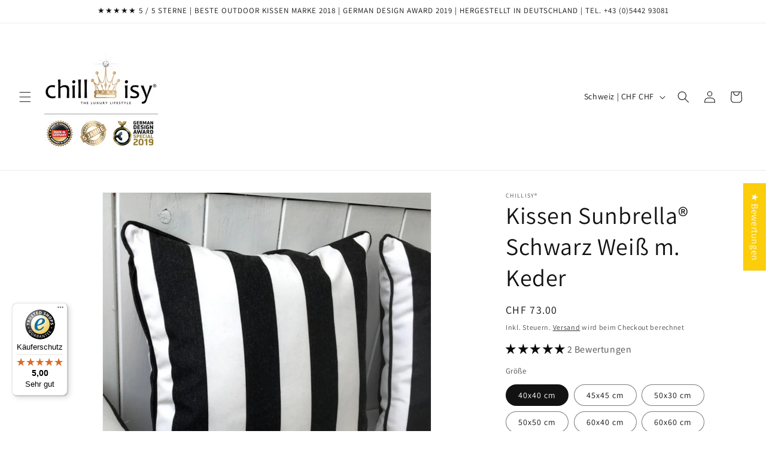

--- FILE ---
content_type: text/javascript
request_url: https://widgets.trustedshops.com/js/X547770C73B87FACBE3C87A14C59C5B0E.js
body_size: 1452
content:
((e,t)=>{const a={shopInfo:{tsId:"X547770C73B87FACBE3C87A14C59C5B0E",name:"chillisy-shop.com",url:"www.chillisy-shop.com",language:"de",targetMarket:"AUT",ratingVariant:"WIDGET",eTrustedIds:{accountId:"acc-2bd60f72-ea01-448c-8fee-1ac3cb8da860",channelId:"chl-f81baf07-513e-48b5-9814-eb6768a43e0d"},buyerProtection:{certificateType:"CLASSIC",certificateState:"PRODUCTION",mainProtectionCurrency:"EUR",classicProtectionAmount:100,maxProtectionDuration:30,plusProtectionAmount:2e4,basicProtectionAmount:100,firstCertified:"2017-05-04 00:00:00"},reviewSystem:{rating:{averageRating:5,averageRatingCount:8,overallRatingCount:154,distribution:{oneStar:0,twoStars:0,threeStars:0,fourStars:0,fiveStars:8}},reviews:[{buyerFirstName:"Horst",buyerlastName:"W.",average:5,buyerStatement:"Super Produkt! Sehr schön verpackt. Zu empfehlen.",rawChangeDate:"2025-12-08T09:36:33.000Z",changeDate:"8.12.2025"},{buyerFirstName:"Alex",buyerlastName:"B.",average:5,buyerStatement:"Zufrieden. Sehr schöne Qualität. Passt perfekt zu unserer Dedon Loungegarnitur.",rawChangeDate:"2025-11-03T19:36:11.000Z",changeDate:"3.11.2025"},{buyerFirstName:"Melanie",buyerlastName:"T.",average:5,buyerStatement:"Service: TOP! Poolkissen: MEGA!! Empfehlung: KLAR !",rawChangeDate:"2025-11-03T19:35:07.000Z",changeDate:"3.11.2025"}]},features:["GUARANTEE_RECOG_CLASSIC_INTEGRATION","REVIEWS_AUTO_COLLECTION","PRODUCT_REVIEWS","INDIVIDUAL_REVIEW_FORM","SHOP_CONSUMER_MEMBERSHIP","NET_RECOMMENDATION_SCORE","DISABLE_REVIEWREQUEST_SENDING","MARS_EVENTS","MARS_REVIEWS","MARS_QUESTIONNAIRE","MARS_PUBLIC_QUESTIONNAIRE"],consentManagementType:"OFF",urls:{profileUrl:"https://www.trstd.com/de-at/reviews/chillisy-shop-com",profileUrlLegalSection:"https://www.trstd.com/de-at/reviews/chillisy-shop-com#legal-info",reviewLegalUrl:"https://help.etrusted.com/hc/de/articles/23970864566162"},contractStartDate:"2017-03-20 00:00:00",shopkeeper:{name:"Isa Schütze",street:"Lochbödele 23",country:"AT",city:"Landeck",zip:"6500"},displayVariant:"full",variant:"full",twoLetterCountryCode:"AT"},"process.env":{STAGE:"prod"},externalConfig:{trustbadgeScriptUrl:"https://widgets.trustedshops.com/assets/trustbadge.js",cdnDomain:"widgets.trustedshops.com"},elementIdSuffix:"-98e3dadd90eb493088abdc5597a70810",buildTimestamp:"2026-01-27T05:23:36.840Z",buildStage:"prod"},r=a=>{const{trustbadgeScriptUrl:r}=a.externalConfig;let s=t.querySelector(`script[src="${r}"]`);s&&t.body.removeChild(s),s=t.createElement("script"),s.src=r,s.charset="utf-8",s.setAttribute("data-type","trustbadge-business-logic"),s.onerror=()=>{throw new Error(`The Trustbadge script could not be loaded from ${r}. Have you maybe selected an invalid TSID?`)},s.onload=()=>{e.trustbadge?.load(a)},t.body.appendChild(s)};"complete"===t.readyState?r(a):e.addEventListener("load",(()=>{r(a)}))})(window,document);